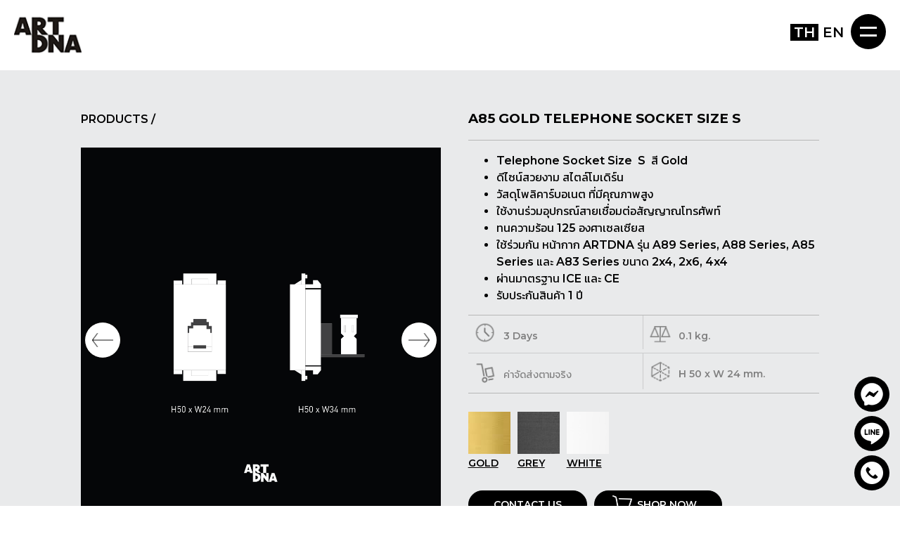

--- FILE ---
content_type: text/html; charset=UTF-8
request_url: https://www.artdnathailand.com/product/a85-gold-telephone-socket-size-s/
body_size: 6112
content:
<!doctype html>
<html lang="th" prefix="og: http://ogp.me/ns#">
  <meta charset="UTF-8">
	<meta name="viewport" content="width=device-width, initial-scale=1">
	<link rel="profile" href="http://gmpg.org/xfn/11">

	<title>ปลั๊กไฟ A85 GOLD TELEPHONE SOCKET SIZE S มาตรฐาน มอก - ARTDNA</title>

<!-- This site is optimized with the Yoast SEO plugin v7.6.1 - https://yoast.com/wordpress/plugins/seo/ -->
<link rel="canonical" href="https://www.artdnathailand.com/product/a85-gold-telephone-socket-size-s/" />
<meta property="og:locale" content="th_TH" />
<meta property="og:type" content="article" />
<meta property="og:title" content="ปลั๊กไฟ A85 GOLD TELEPHONE SOCKET SIZE S มาตรฐาน มอก - ARTDNA" />
<meta property="og:description" content="Telephone Socket Size  S  สี Gold ดีไซน์สวยงาม สไตล์โมเ &hellip;" />
<meta property="og:url" content="https://www.artdnathailand.com/product/a85-gold-telephone-socket-size-s/" />
<meta property="og:site_name" content="ARTDNA" />
<meta property="og:image" content="https://www.artdnathailand.com/wp-content/uploads/2018/06/Gold-Tel-S.jpg" />
<meta property="og:image:secure_url" content="https://www.artdnathailand.com/wp-content/uploads/2018/06/Gold-Tel-S.jpg" />
<meta property="og:image:width" content="2000" />
<meta property="og:image:height" content="2000" />
<meta name="twitter:card" content="summary_large_image" />
<meta name="twitter:description" content="Telephone Socket Size  S  สี Gold ดีไซน์สวยงาม สไตล์โมเ [&hellip;]" />
<meta name="twitter:title" content="ปลั๊กไฟ A85 GOLD TELEPHONE SOCKET SIZE S มาตรฐาน มอก - ARTDNA" />
<meta name="twitter:image" content="https://www.artdnathailand.com/wp-content/uploads/2018/06/Gold-Tel-S.jpg" />
<script type='application/ld+json'>{"@context":"https:\/\/schema.org","@type":"Organization","url":"https:\/\/www.artdnathailand.com\/","sameAs":[],"@id":"https:\/\/www.artdnathailand.com\/#organization","name":"ARTDNA","logo":""}</script>
<!-- / Yoast SEO plugin. -->

<link rel='dns-prefetch' href='//s.w.org' />
<link rel="alternate" type="application/rss+xml" title="ARTDNA &raquo; ฟีด" href="https://www.artdnathailand.com/feed/" />
		<script type="text/javascript">
			window._wpemojiSettings = {"baseUrl":"https:\/\/s.w.org\/images\/core\/emoji\/11\/72x72\/","ext":".png","svgUrl":"https:\/\/s.w.org\/images\/core\/emoji\/11\/svg\/","svgExt":".svg","source":{"concatemoji":"https:\/\/www.artdnathailand.com\/wp-includes\/js\/wp-emoji-release.min.js?ver=5.0.18"}};
			!function(e,a,t){var n,r,o,i=a.createElement("canvas"),p=i.getContext&&i.getContext("2d");function s(e,t){var a=String.fromCharCode;p.clearRect(0,0,i.width,i.height),p.fillText(a.apply(this,e),0,0);e=i.toDataURL();return p.clearRect(0,0,i.width,i.height),p.fillText(a.apply(this,t),0,0),e===i.toDataURL()}function c(e){var t=a.createElement("script");t.src=e,t.defer=t.type="text/javascript",a.getElementsByTagName("head")[0].appendChild(t)}for(o=Array("flag","emoji"),t.supports={everything:!0,everythingExceptFlag:!0},r=0;r<o.length;r++)t.supports[o[r]]=function(e){if(!p||!p.fillText)return!1;switch(p.textBaseline="top",p.font="600 32px Arial",e){case"flag":return s([55356,56826,55356,56819],[55356,56826,8203,55356,56819])?!1:!s([55356,57332,56128,56423,56128,56418,56128,56421,56128,56430,56128,56423,56128,56447],[55356,57332,8203,56128,56423,8203,56128,56418,8203,56128,56421,8203,56128,56430,8203,56128,56423,8203,56128,56447]);case"emoji":return!s([55358,56760,9792,65039],[55358,56760,8203,9792,65039])}return!1}(o[r]),t.supports.everything=t.supports.everything&&t.supports[o[r]],"flag"!==o[r]&&(t.supports.everythingExceptFlag=t.supports.everythingExceptFlag&&t.supports[o[r]]);t.supports.everythingExceptFlag=t.supports.everythingExceptFlag&&!t.supports.flag,t.DOMReady=!1,t.readyCallback=function(){t.DOMReady=!0},t.supports.everything||(n=function(){t.readyCallback()},a.addEventListener?(a.addEventListener("DOMContentLoaded",n,!1),e.addEventListener("load",n,!1)):(e.attachEvent("onload",n),a.attachEvent("onreadystatechange",function(){"complete"===a.readyState&&t.readyCallback()})),(n=t.source||{}).concatemoji?c(n.concatemoji):n.wpemoji&&n.twemoji&&(c(n.twemoji),c(n.wpemoji)))}(window,document,window._wpemojiSettings);
		</script>
		<style type="text/css">
img.wp-smiley,
img.emoji {
	display: inline !important;
	border: none !important;
	box-shadow: none !important;
	height: 1em !important;
	width: 1em !important;
	margin: 0 .07em !important;
	vertical-align: -0.1em !important;
	background: none !important;
	padding: 0 !important;
}
</style>
<link rel='stylesheet' id='wp-block-library-css'  href='https://www.artdnathailand.com/wp-includes/css/dist/block-library/style.min.css?ver=5.0.18' type='text/css' media='all' />
<link rel='stylesheet' id='contact-form-7-css'  href='https://www.artdnathailand.com/wp-content/plugins/contact-form-7/includes/css/styles.css?ver=5.0.2' type='text/css' media='all' />
<link rel='stylesheet' id='wpstatistics-css-css'  href='https://www.artdnathailand.com/wp-content/plugins/wp-statistics/assets/css/frontend.css?ver=12.3.6.1' type='text/css' media='all' />
<link rel='stylesheet' id='artdna-theme-style-css'  href='https://www.artdnathailand.com/wp-content/themes/artdna-theme/style.css?ver=5.0.18' type='text/css' media='all' />
<script type='text/javascript' src='https://www.artdnathailand.com/wp-includes/js/jquery/jquery.js?ver=1.12.4'></script>
<script type='text/javascript' src='https://www.artdnathailand.com/wp-includes/js/jquery/jquery-migrate.min.js?ver=1.4.1'></script>
<link rel='https://api.w.org/' href='https://www.artdnathailand.com/wp-json/' />
<link rel="EditURI" type="application/rsd+xml" title="RSD" href="https://www.artdnathailand.com/xmlrpc.php?rsd" />
<link rel="wlwmanifest" type="application/wlwmanifest+xml" href="https://www.artdnathailand.com/wp-includes/wlwmanifest.xml" /> 
<meta name="generator" content="WordPress 5.0.18" />
<link rel='shortlink' href='https://www.artdnathailand.com/?p=701' />
<link rel="alternate" type="application/json+oembed" href="https://www.artdnathailand.com/wp-json/oembed/1.0/embed?url=https%3A%2F%2Fwww.artdnathailand.com%2Fproduct%2Fa85-gold-telephone-socket-size-s%2F" />
<link rel="alternate" type="text/xml+oembed" href="https://www.artdnathailand.com/wp-json/oembed/1.0/embed?url=https%3A%2F%2Fwww.artdnathailand.com%2Fproduct%2Fa85-gold-telephone-socket-size-s%2F&#038;format=xml" />
<!-- Meta Pixel Code -->
<script>
!function(f,b,e,v,n,t,s)
{if(f.fbq)return;n=f.fbq=function(){n.callMethod?
n.callMethod.apply(n,arguments):n.queue.push(arguments)};
if(!f._fbq)f._fbq=n;n.push=n;n.loaded=!0;n.version='2.0';
n.queue=[];t=b.createElement(e);t.async=!0;
t.src=v;s=b.getElementsByTagName(e)[0];
s.parentNode.insertBefore(t,s)}(window, document,'script',
'https://connect.facebook.net/en_US/fbevents.js');
fbq('init', '519428363958230');
fbq('track', 'PageView');
</script>
<noscript><img height="1" width="1" style="display:none"
src="https://www.facebook.com/tr?id=519428363958230&ev=PageView&noscript=1"
/></noscript>
<!-- End Meta Pixel Code -->		<style type="text/css" id="wp-custom-css">
			/*
#introduction h2 {
    float: right !important;
    width: 45% !important;
	font-size:20px !important;
}*/

body>header nav>ul>li>a {
    
    letter-spacing: 0px !important; 
    
}

article a {
	text-decoration:underline !important ;
}
@media (max-width: 500px){
#introduction header {
    height: 350px !important;
}
}

@media (max-width: 600px){
#introduction header h1 {
    font-size:24px !important;
}
}
#introduction header h1 {
    font-size: 48px !important;
	letter-spacing:10px !important;
}

.h1home {
 letter-spacing:0px
}		</style>
	
	<!-- Viewport For Mobile Device -->  
	<meta name="viewport" content="width=device-width,maximum-scale=1.0">
	<meta name="description" content="ArtDNA">
	<link rel="shortcut icon" type="image/ico" href="https://www.artdnathailand.com/wp-content/themes/artdna-theme/assets/img/transparent.ico">

	<link rel="stylesheet" media="all" href="https://www.artdnathailand.com/wp-content/themes/artdna-theme/assets/css/base.css?v1.1" type="text/css">
  <link rel="stylesheet" media="all" href="https://www.artdnathailand.com/wp-content/themes/artdna-theme/assets/css/action-button.css?v1.1" type="text/css">
	<script src="https://www.artdnathailand.com/wp-content/themes/artdna-theme/assets/js/jquery-3.3.1.min.js" type="text/javascript"></script>
	<script src="https://www.artdnathailand.com/wp-content/themes/artdna-theme/assets/js/jquery.flexslider.js" type="text/javascript"></script>

	<script src="https://www.artdnathailand.com/wp-content/themes/artdna-theme/assets/js/pack.js" type="text/javascript"></script>

	<!--[if IE]>
	<script src="https://www.artdnathailand.com/wp-content/themes/artdna-theme/assets/js/html5.js"></script>
	<![endif]-->
</head>
<head>
	<!-- Google tag (gtag.js) -->
<script async src="https://www.googletagmanager.com/gtag/js?id=G-QH4GMEM5DX"></script>
<script>
  window.dataLayer = window.dataLayer || [];
  function gtag(){dataLayer.push(arguments);}
  gtag('js', new Date());

  gtag('config', 'G-QH4GMEM5DX');
</script>
	
<head>
	<!-- Google Tag Manager -->
<script>(function(w,d,s,l,i){w[l]=w[l]||[];w[l].push({'gtm.start':
new Date().getTime(),event:'gtm.js'});var f=d.getElementsByTagName(s)[0],
j=d.createElement(s),dl=l!='dataLayer'?'&l='+l:'';j.async=true;j.src=
'https://www.googletagmanager.com/gtm.js?id='+i+dl;f.parentNode.insertBefore(j,f);
})(window,document,'script','dataLayer','GTM-TPZNH2R');</script>
<!-- End Google Tag Manager -->
	</head>
<body>
	<!-- Google Tag Manager (noscript) -->
<noscript><iframe src="https://www.googletagmanager.com/ns.html?id=GTM-TPZNH2R"
height="0" width="0" style="display:none;visibility:hidden"></iframe></noscript>
<!-- End Google Tag Manager (noscript) -->
	</body>
</head>
<body class="product-template-default single single-product postid-701">
  <header>
    <p id="logo" role="banner"><a href="https://www.artdnathailand.com" title="ArtDNA">ART DNA</a></p>
    <a class="menu">MENU</a>
    <nav role="navigation">
      <ul id="main-navigation">
        <li><a href="https://www.artdnathailand.com" title="HOME">HOME</a></li>
        <li><a title="PRODUCTS">PRODUCTS</a>
          <ul>
                        <li>
              <a class="" href="https://www.artdnathailand.com/product-category/master-control-panel/" title="MASTER CONTROL PANEL">MASTER CONTROL PANEL</a>
            </li>
                        <li>
              <a class="" href="https://www.artdnathailand.com/product-category/k50-smart-switch-series/" title="K50 SMART SWITCH SERIES">K50 SMART SWITCH SERIES</a>
            </li>
                        <li>
              <a class="" href="https://www.artdnathailand.com/product-category/z20-smart-switch-series/" title="Z20 SMART SWITCH SERIES">Z20 SMART SWITCH SERIES</a>
            </li>
                        <li>
              <a class="" href="https://www.artdnathailand.com/product-category/z10-smart-switch-series/" title="Z10 SMART SWITCH SERIES">Z10 SMART SWITCH SERIES</a>
            </li>
                        <li>
              <a class="" href="https://www.artdnathailand.com/product-category/plug-usb/" title="ปลั๊กไฟ USB FRAMELESS SERIES">ปลั๊กไฟ USB FRAMELESS SERIES</a>
            </li>
                        <li>
              <a class="" href="https://www.artdnathailand.com/product-category/dimmer-series/" title="Dimmer Series">Dimmer Series</a>
            </li>
                        <li>
              <a class="" href="https://www.artdnathailand.com/product-category/v23-series/" title="V23 Series">V23 Series</a>
            </li>
                        <li>
              <a class="" href="https://www.artdnathailand.com/product-category/d3-series/" title="D3 Series">D3 Series</a>
            </li>
                        <li>
              <a class="" href="https://www.artdnathailand.com/product-category/socket/" title="Socket">Socket</a>
            </li>
                        <li>
              <a class="" href="https://www.artdnathailand.com/product-category/black-series/" title="Black Series">Black Series</a>
            </li>
                        <li>
              <a class="" href="https://www.artdnathailand.com/product-category/a77-series/" title="A77 Series">A77 Series</a>
            </li>
                        <li>
              <a class="" href="https://www.artdnathailand.com/product-category/a89-series/" title="A89 Series">A89 Series</a>
            </li>
                        <li>
              <a class="" href="https://www.artdnathailand.com/product-category/a85-series/" title="A85 Series">A85 Series</a>
            </li>
                        <li>
              <a class="" href="https://www.artdnathailand.com/product-category/a88-series/" title="A88 Series">A88 Series</a>
            </li>
                        <li>
              <a class="" href="https://www.artdnathailand.com/product-category/a83-weather-proof-series/" title="A83 &amp; Weather Proof Series">A83 &amp; Weather Proof Series</a>
            </li>
                        <li>
              <a class="" href="https://www.artdnathailand.com/product-category/a61-frameless-series/" title="A61 Frameless Series">A61 Frameless Series</a>
            </li>
                        <li>
              <a class="" href="https://www.artdnathailand.com/product-category/a63-frameless-series/" title="A63 Frameless Series">A63 Frameless Series</a>
            </li>
                        <li>
              <a class="" href="https://www.artdnathailand.com/product-category/c6-frameless-seires/" title="C6 Frameless Series">C6 Frameless Series</a>
            </li>
                        <li>
              <a class="" href="https://www.artdnathailand.com/product-category/c3-series/" title="C3 Series">C3 Series</a>
            </li>
                        
          </ul>
        </li>
        <!-- <li><a href="https://www.artdnathailand.com/product/a85-gold-telephone-socket-size-s/" title="ABOUT MICHAEL YOUNG">ABOUT MICHAEL YOUNG</a></li> -->
        <li><a href="https://www.artdnathailand.com/about-brand-born/" title="ABOUT US">ABOUT US</a></li>
		    <li><a href="https://www.artdnathailand.com/contact-us/" title="ABOUT US">CONTACT US</a></li>
        <li><a href="https://www.artdnathailand.com/news_activities/" title="NEWS & ACTIVITIES">NEWS & ACTIVITIES</a></li>
        <li><a href="https://www.artdnathailand.com/blog/" title="BLOG">BLOG</a></li>
        <li><a href="https://www.artdnathailand.com/reference/" title="REFERENCE">REFERENCE</a></li>
      </ul>
    </nav>
    <p class="lang-switch">
      <a class="active" href="https://www.artdnathailand.com" title="TH">TH</a>
      <a  href="https://www.artdnathailand.com/en/" title="EN">EN</a>
    </p>
    <!-- Facebook Pixel Code -->
    <script>
    !function(f,b,e,v,n,t,s)
    {if(f.fbq)return;n=f.fbq=function(){n.callMethod?
    n.callMethod.apply(n,arguments):n.queue.push(arguments)};
    if(!f._fbq)f._fbq=n;n.push=n;n.loaded=!0;n.version='2.0';
    n.queue=[];t=b.createElement(e);t.async=!0;
    t.src=v;s=b.getElementsByTagName(e)[0];
    s.parentNode.insertBefore(t,s)}(window, document,'script',
    'https://connect.facebook.net/en_US/fbevents.js');
    fbq('init', '929526530725983');
    fbq('track', 'PageView');
    </script>
    <noscript><img height="1" width="1" style="display:none"
    src="https://www.facebook.com/tr?id=929526530725983&ev=PageView&noscript=1"
    /></noscript>
    <!-- End Facebook Pixel Code -->
    <!-- Global site tag (gtag.js) - Google Analytics -->
    <!-- <script async src="https://www.googletagmanager.com/gtag/js?id=UA-174935274-1"></script>
    <script>s
      window.dataLayer = window.dataLayer || [];
      function gtag(){dataLayer.push(arguments);}
      gtag('js', new Date());

      gtag('config', 'UA-174935274-1');
    </script> -->
    <!-- Global site tag (gtag.js) - Google Ads: 670405559 -->
    <script async src="https://www.googletagmanager.com/gtag/js?id=AW-670405559"></script>
    <script>
    window.dataLayer = window.dataLayer || [];
    function gtag(){dataLayer.push(arguments);}
    gtag('js', new Date());

    gtag('config', 'AW-670405559');
    </script>
    <style type="text/css">
    .lang-switch {
      position: absolute;
      right: 80px;
      top: 25px;
      margin: 10px 0;
      font-size: 20px;
    }

    .lang-switch a {
      text-decoration: none;
      color: #000;
    }

    .lang-switch a.active {
      background: #000;
      color: #fff;
      padding: 0 5px;
    }

    @media (max-width: 768px) {
    .lang-switch {top: 30px;}
    }

    @media (max-width: 500px) {
    .lang-switch a {margin-left: 5px;}
    }
    </style>
  </header>  <div id="content-wrapper">
	    <section id="product-content">
      <nav class="breadcrumb"><a>PRODUCTS</a> / <a href=""></a></nav>
      <article>
        <header>
        	<h1>A85 GOLD TELEPHONE SOCKET SIZE S<br><small></small></h1>
        </header>
                  <div class="gallery">
          	<ul class="slides">
                              <li>
                  <img src="https://www.artdnathailand.com/wp-content/uploads/2018/06/Gold-Tel-S.jpg">
                </li>
                              <li>
                  <img src="https://www.artdnathailand.com/wp-content/uploads/2018/06/Dimension-Tel-S-01.jpg">
                </li>
                              <li>
                  <img src="https://www.artdnathailand.com/wp-content/uploads/2018/06/Tel-S.jpg">
                </li>
                          
            </ul>
          </div>
                <p><ul>
	<li class="">Telephone Socket Size  S  สี Gold</li>
	<li class="">ดีไซน์สวยงาม สไตล์โมเดิร์น</li>
	<li class="">วัสดุโพลิคาร์บอเนต ที่มีคุณภาพสูง</li>
	<li>ใช้งานร่วมอุปกรณ์สายเชื่อมต่อสัญญาณโทรศัพท์</li>
	<li>ทนความร้อน 125 องศาเซลเซียส</li>
	<li class="">ใช้ร่วมกัน หน้ากาก ARTDNA รุ่น A89 Series, A88 Series, A85 Series และ A83 Series ขนาด 2x4, 2x6, 4x4</li>
	<li>ผ่านมาตรฐาน ICE และ CE</li>
	<li>รับประกันสินค้า 1 ปี</li>
</ul></p>
        <ul class="dimension">
         <li>3 Days </li>
         <li>0.1 kg. </li>
         <li>ค่าจัดส่งตามจริง </li>
         <li>H 50 x W 24 mm.</li>
        </ul>
                  <ul class="color">
                          <li>                
                <a href=""><img src="https://www.artdnathailand.com/wp-content/uploads/2018/07/gold.jpg"> <br /> GOLD</a>
              </li>
                          <li>                
                <a href="https://www.artdnathailand.com/product/a88-grey-telephone-socket-size-s/"><img src="https://www.artdnathailand.com/wp-content/uploads/2018/07/grey.jpg"> <br /> GREY</a>
              </li>
                          <li>                
                <a href="https://www.artdnathailand.com/product/a83-white-telephone-socket-size-s/"><img src="https://www.artdnathailand.com/wp-content/uploads/2018/07/white-1.jpg"> <br /> WHITE</a>
              </li>
                        
          </ul>
                <p class="contact"><a href="https://page.line.me/prv5949b?openQrModal=true" target="_blank">CONTACT US</a></p>
        <p class="shop-link"><a href="https://www.lazada.co.th/shop/artdna-thailand/?spm=a2o4m.pdp_revamp.seller.1.1d1440040m9HTq&itemId=743624558&channelSource=pdp" target="_blank">SHOP NOW</a></p>
        <!-- <p class="share"><a href="#">SHARE</a></p> -->
        <div class="share">
          <span>SHARE</span>
          <!-- Go to www.addthis.com/dashboard to customize your tools -->
        <div class="addthis_inline_share_toolbox"></div>
        </div>

        

      </article>
    </section>

    
	
</div><!-- #content-wrapper -->

<!-- on page script -->
<script>
	jQuery(document).ready(function(){		
		//$('header li:nth-child(2) li:nth-child(1) a').addClass('active');
	});
</script>

<!-- Go to www.addthis.com/dashboard to customize your tools -->
<script type="text/javascript" src="//s7.addthis.com/js/300/addthis_widget.js#pubid=ra-5adb192da35da69f"></script>




<div id="action-button">
  <p class="toggle-action"><a>Touch me.</a></p>
  <ul>
    <li class="messanger"><a target="_blank" href="https://m.me/Artdnathailand">Artdnathailand</a></li>
    <li class="line"><a target="_blank" href="https://line.me/ti/p/@prv5949b">@prv5949b</a></li>
    <li class="tel"><a href="tel:02-739-9570">02-739-9570</a></li>
  </ul>
</div>


<footer>
<ul>
  <li><a href="https://www.facebook.com/Artdnathailand/" title="Facebook" target="_blank">Facebook</a></li>
  <li><a href="https://www.instagram.com/artdnathailand/" title="Instagram" target="_blank">Instagram</a></li>
  <li><a href="tel:02-739-9570" title="Phone Number">02-739-9570</a></li>
  <li><a href="https://page.line.me/prv5949b?openQrModal=true" title="Line" target="_blank">Line</a></li>
</ul>
</footer>

<script type='text/javascript'>
/* <![CDATA[ */
var wpcf7 = {"apiSettings":{"root":"https:\/\/www.artdnathailand.com\/wp-json\/contact-form-7\/v1","namespace":"contact-form-7\/v1"},"recaptcha":{"messages":{"empty":"Please verify that you are not a robot."}}};
/* ]]> */
</script>
<script type='text/javascript' src='https://www.artdnathailand.com/wp-content/plugins/contact-form-7/includes/js/scripts.js?ver=5.0.2'></script>
<script type='text/javascript' src='https://www.artdnathailand.com/wp-content/themes/artdna-theme/js/navigation.js?ver=20151215'></script>
<script type='text/javascript' src='https://www.artdnathailand.com/wp-content/themes/artdna-theme/js/skip-link-focus-fix.js?ver=20151215'></script>
<script type='text/javascript' src='https://www.artdnathailand.com/wp-includes/js/wp-embed.min.js?ver=5.0.18'></script>

</body>
</html><!--
Performance optimized by Redis Object Cache. Learn more: https://wprediscache.com

Retrieved 2662 objects (452 KB) from Redis using PhpRedis (v6.2.0).
-->


--- FILE ---
content_type: text/css
request_url: https://www.artdnathailand.com/wp-content/themes/artdna-theme/assets/css/base.css?v1.1
body_size: 5394
content:
/*	base.css
	Global CSS & Reset Value	*/

    /*@import url('layout.css');
    @import url('element.css');
    @import url('overlay.css');*/
    @import url('typo.css');
    @import url('action-button.css');
    

  /*=Begin Style For Website */
    body {background: #fff; margin: 0; padding-top: 100px; }

  	#content-wrapper {margin: 0 auto; max-width: 1280px; }

  	body>header {padding: 20px; overflow: hidden; max-width: 1280px; margin: 0 auto; position: fixed; top: 0; right: 0; left: 0; z-index: 100; background: #fff; }
  	body>header.active {bottom: 0; }
    
  	body>header #logo {background: url(../img/logo-art-dna.png); float: left; margin: 0; background-size: contain; }
    body>header #logo a {display: block; height: 57px; width: 96px; }

    body>header nav {overflow: hidden; width: 95%; margin: 80px auto 20px; display: none; }
    body>header nav ul {padding: 0; }
    body>header nav li {list-style: none; overflow: hidden; margin-bottom: 10px; }
    body>header nav>ul>li>a {color: #000; text-decoration: none; font-size: 36px; letter-spacing: 0px; padding-left: 10px; }
    body>header nav>ul>li>a:hover {background: #000; color: #fff; }
    body>header nav>ul>li>a.active {background: #000; color: #fff; }

    /*body>header nav>ul>li:first-child+li>a {text-decoration: underline; }*/
    body>header nav>ul>li:first-child+li>a:hover {background: #fff; color: #000; }

    body>header nav li ul {padding-left: 10px; }
    body>header nav li ul li {float: left; margin-right: 5px;}
    body>header nav li ul li a {color: #000; text-decoration: none; font-size: 18px; padding: 0 10px; }
    body>header nav li ul li a:hover,
    body>header nav li ul li a.active {background: #000; color: #fff;  }
    body>header nav li ul li:before {content: '/'; padding-right: 5px; }

    body>header .menu {background: #000; height: 50px; width: 50px; display: block; overflow: hidden; text-indent: -999px; cursor: pointer; float: right; border-radius: 50px; position: relative; }
    body>header .menu:after {position: absolute; width: 24px; height: 8px; border-top: 3px solid #fff; border-bottom: 3px solid #fff; content: ''; left: 13px; top: 18px; }
    /*body>header.active .menu {background: url(../img/icn/close.png);}*/
    body>header.active .menu:before {
    position: absolute;
    content: '';
    left: 13px;
    top: 24px;
    border-top: 3px solid #fff;
    width: 25px;
    height: 0;
    transform: rotate(45deg); }
    body>header.active .menu:after {
    border: 0;
    position: absolute;
    content: '';
    left: 24px;
    top: 13px;
    border-left: 3px solid #fff;
    height: 25px;
    width: 0;
    transform: rotate(45deg); }
	

	#introduction {background: #e9eaeb no-repeat; background-size: 50%; overflow: hidden; padding: 0 50px; position: relative; }
    #introduction:before {position: absolute; right: 0; top: 0; width: 50%; height: 100px; background: #fff; content: ''; z-index: 1 }
    #introduction header {margin: 50px 0; position: relative; z-index: 2; }
    #introduction header h1 {padding: 50px; position: absolute; left: 0; top: 0; }
    #introduction header img {width: 100%; }
    #introduction p {float: right; width: 45%; }

    #introduction header p.scroll {background: url(../img/icn/arrow-d.png) no-repeat; background-size: 22px; padding: 5px 0 15px 25px; position: absolute; bottom: 0; left: 5%; border-bottom: 1px solid #fff; width: auto;}


  	#products {padding: 0 10%; overflow: hidden; position: relative; padding-bottom: 400px; background: url(../img/bg/white.png) 0 100% repeat-x #e9eaeb; }  	

    #products>article {position: relative; z-index: 2;}
    #products>article h1 {margin: 0; position: relative; z-index: 2; }
    #products>article p {position: relative; z-index: 2; }
    #products>article h1 small {border-bottom: 1px solid #000; }
    #products>article .view-all a {background: #000; border: 1px solid #000; padding: 10px 35px; border-radius: 20px; }
    #products>article img {position: absolute; top: 10%; max-width: 100%; left: 0; z-index: 1;}

    #products>article:nth-of-type(1) .color {top: 50%; left: -45%; }
    #products>article:nth-of-type(2) .color {bottom: 30%; right: 0; }
    #products>article:nth-of-type(3) .color {bottom: 30%; right: 0; }
    #products>article:nth-of-type(4) .color {top: 75%; left: 30%; }
    #products>article:nth-of-type(5) .color {top: 95%; left: 35%; }

    #products .color {margin: 0; padding: 0; position: absolute; }
    #products .color li {list-style: none; float: left; margin-right: 20px; }
    #products .color img {position: relative; max-width: 100% !important;  }

    #products>article {float: right; padding-top: 50%; width: 43%; }
    #products>article:nth-of-type(2) {float: left; margin-top: 500px; }
    #products>article:nth-of-type(2) img {max-width: 120%; }

    #products>article:nth-of-type(4) {padding-left: 57%; padding-top: 10%; width: 43%; padding-bottom: 10%; }
    #products>article:nth-of-type(4) img {max-width: 60%; }

    #products>article+article+article+article+article {float: left; margin-top: -50px; padding: 60% 20px 5% 0; width: 50%; box-sizing: border-box; }
    #products>article+article+article+article+article img {max-width: 100%; }

	#products>article:last-of-type {width: 100%; padding: 20% 50% 0 0; }
    #products>article:last-of-type img {left: auto; right: 0; top: 10%; max-width: 50%; }

    /*#products>article:nth-of-type(6) {padding-top: 55%; }

    #products>article:nth-of-type(7) {float: left; padding-top: 55%; }
    #products>article:nth-of-type(7) img {max-width: 120%; }

    #products>article:nth-of-type(9) {padding-right: 57%; padding-top: 0; width: 43%; }
    #products>article:nth-of-type(9) img {left: auto; right: 0; top: 70%; max-width: 50%; }*/

    .bg-first {position: absolute; width: 50%; }
    .bg-last {position: absolute; bottom: 0; z-index: 1; left: 10%; width: 50%; }
    .bg-first img ,
    .bg-last img {width: 100%; display: block; }

    #products>h1,
    #about-auther h1,
    #about-brand h1,
    #contact-us h1 {position: relative; padding-bottom: 30px; }

    #products>h1:after ,
    #about-auther h1:after,
    #about-brand h1:after,
    #contact-us h1:after,
    #distribution h1:after {content: ''; display: block; height: 1px; width: 100px; background: #000; position: absolute; bottom: 0; left: 0;}

    #about-auther {padding-top: 200px; padding-left: 58%; padding-bottom: 30%; width: 40%; position: relative; padding-right: 2%; margin-bottom: -200px; z-index: 2; }
    #about-auther figure {position: absolute; left: 10%; top: 200px; width: 45%; margin: 0; }
    #about-auther h1 {margin: 0; }
    #about-auther figure img {width: 100%; }

    #about-brand {padding-right: 55%; padding-top: 30%; padding-bottom: 20%; width: 100%; padding-left: 10%; position: relative; overflow: hidden; z-index: 1; box-sizing: border-box; }
    #about-brand figure {position: absolute; right: 5%; top: 0; width: 45%; margin: 0; }
    #about-brand h1 {margin: 0; }
    #about-brand figure img {width: 100%; }

    #about-auther .view-all,
    #about-brand .view-all {background: url(../img/icn/arrow-r.png) 50% no-repeat rgba(255,255,255,.6); border: 1px solid #000; border-radius: 50px; position: absolute; background-size: 30px; }
    #about-auther .view-all {left: 53%; /*top: 40%;*/ margin-top: -10px; }
    #about-brand .view-all {left: 48%; /*top: 50%;*/ margin-top: -10px; }
    #about-auther .view-all a,
    #about-brand .view-all a {display: block; height: 50px; overflow: hidden; width: 50px; text-indent: -9999px; }

    #about-content {background: #e9eaeb; padding-top: 100px; padding-left: 55%; padding-bottom: 50%; width: 40%; position: relative; padding-right: 5%; z-index: 2; }
    #about-content figure {position: absolute; left: 5%; top: 10%; width: 44%; }
    #about-content figure img {width: 100%; }
    #about-content figure q {font-family: 'Montserrat', sans-serif; font-weight: bold; letter-spacing: 15px; font-size: 50px; position: absolute; left: 10px; color: #fff; bottom: 10px; right: 10px; }
    #about-content h1 {font-size: 20px; margin: 0; }

    #about-vdo {background: #e9eaeb; padding-top: 100px; width: 100%; z-index: 2; text-align: center; position: relative;}
    .about-vdo-iframe {
        position: absolute;
        top: 0;
        left: 0;
        width: 100%;
        height: 100%;
    }
    /* #about-vdo figure {position: absolute; left: 5%; top: 10%; width: 44%; }
    #about-vdo figure img {width: 100%; }
    #about-vdo figure q {font-family: 'Montserrat', sans-serif; font-weight: bold; letter-spacing: 15px; font-size: 50px; position: absolute; left: 10px; color: #fff; bottom: 10px; right: 10px; }
    #about-vdo h1 {font-size: 20px; margin: 0; } */

    .yt-container {
        position: relative;
        width: 100%;
        height: 0;
        padding-bottom: 56.25%;
    }
    .yt-video {
        position: absolute;
        top: 0;
        left: 0;
        width: 100%;
        height: 100%;
    }


    #contact-us {background: #e9eaeb; border-top: 100px solid #e9eaeb; padding-bottom: 1px; padding-right: 70%; padding-left: 10%; position: relative; width: 20%; }
    #contact-us address span {display: block; margin-bottom: 20px; }
    #contact-us address a {color: #000; }
    #contact-us h1 {margin: 0 0 20px; }
    #contact-us form {position: absolute; right: 10%; top: 0; width: 40%; }
    #contact-us form ul {list-style: none; margin: 0; padding: 0;  }
    #contact-us form li {margin-bottom: 20px;  }
    #contact-us form li>* {background: #fff; border: 0; width: 90%; padding: 3% 5%; }
    #contact-us form li textarea {height: 100px; resize: none; }
    #contact-us form input[type="submit"] {background: #000; border: 1px solid #000; padding: 5px 35px; border-radius: 20px; width: auto; cursor: pointer; }

    #distribution {clear: both; overflow: hidden; background: #e9eaeb; padding-left: 10%; padding-right: 10%; width: 80%; padding-bottom: 10%; }
    #distribution h1 {position: relative; padding-bottom: 30px; }
    #distribution ul {list-style: none; padding: 0; }
    #distribution ul li {display: inline-block; margin-right: 20px; vertical-align: middle; }
    #distribution img {max-height: 28px; max-width: 140px; margin-bottom: 15px; }

    section[id$="archive"] {background: #e9eaeb; overflow: hidden; padding: 0 8%; }
    section[id$="archive"] header {padding: 10px 1%; }
    section[id$="archive"] article {float: left; padding: 1%; }
    section[id$="archive"] article img {width: 100%; display: block; }

    #product-archive article {width: 23%; }

    #blog-archive article {width: 31.3%; }
    #blog-archive article h1 {margin-bottom: 0; }
    #blog-archive article p:after {content: '>'; padding-left: 5px; }

    .pagination {clear: both; padding: 30px 0 30px; }
    .pagination p {margin: 0; position: relative; }
    .pagination p.pager {padding-bottom: 10px; }
    .pagination p.pager a {padding: 0 5px; }
    .pagination p.pager a.prev,
    .pagination p.pager a.next {padding: 0; } 

    .pagination a.prev, .flex-direction-nav li:first-child,
    .pagination a.next, .flex-direction-nav li+li {background: 50% rgb(255,255,255) no-repeat; border: 1px solid #000; border-radius: 50px; height: 50px; overflow: hidden; position: absolute; top: 0; width: 50px; }
    .pagination a.prev, .flex-direction-nav li:first-child {background-image: url(../img/icn/arrow-l.png); left: 1%; background-size: 30px; }
    .pagination a.next, .flex-direction-nav li+li {background-image: url(../img/icn/arrow-r.png); right: 1%; background-size: 30px; }
    .pagination .view-all a {background: #000; border: 1px solid #000; border-radius: 20px; padding: 5px 20px; display: inline-block; }

    section[id$="content"]+section[id$="archive"] {background: none; }

    #blog-content {background: #e9eaeb; overflow: hidden; padding: 4.5% 10%; }
    #blog-content img {max-width: 100%; height: auto; }
    #blog-content article {padding: 0 20%; }
    #blog-content article time {display: block;  }
    #blog-content .cover {margin: 10px -33.4% 0; }

    #product-content {background: #e9eaeb; overflow: hidden; padding: 3% 9% 5% 52%; position: relative; }
    #product-content .breadcrumb {position: absolute; left: 9%; top: 60px; }
    #product-content header {border-bottom: 1px solid #b7b7b7; }
    #product-content article>p {font-size: 14px; }
    #product-content .gallery {position: absolute; left: 9%; top: 15%; /*bottom: 10%;*/ width: 40%; }
    #product-content .gallery .slides,
    #product-content .gallery .slides li {padding: 0; margin: 0; list-style: none; }
    #product-content .gallery img {max-width: 100%; }
    #product-content .gallery .flex-direction-nav {position: absolute;/* bottom: 20%;*/ top: 45%; width: 100%; box-sizing: border-box; }
    #product-content .gallery .flex-direction-nav a {display: block; height: 50px; overflow: hidden; width: 50px; }
    
    

    #product-content .dimension {border-top: 1px solid #b7b7b7; border-bottom: 1px solid #b7b7b7; overflow: hidden; margin: 0; padding: 0;}
    #product-content .dimension li {background: url(../img/icn/dimension-hd.png) 0 2px no-repeat; background-size: 48px; float: left; width: 50%; list-style: none; margin: 0 0 5px; padding: 20px 10px 10px 50px; border-top: 1px solid #cbcbcc; box-sizing: border-box; }
    #product-content .dimension li:first-child,
    #product-content .dimension li:first-child+li {border-top: 0; }
    #product-content .dimension li+li {background-position: 0 -70px; }
    #product-content .dimension li+li+li {background-position: 0 -150px; }
    #product-content .dimension li+li+li+li {background-position: 0 -240px; }
    #product-content .dimension li:first-child,
    #product-content .dimension li:first-child+li+li {border-right: 1px solid #cbcbcc; }

    #product-content .color {padding: 10px 0 0; overflow: hidden; }
    #product-content .color li {float: left; list-style: none; margin-right: 10px; }
    
    #product-content .contact {float: left; margin-bottom: 30px; margin-right: 10px; }
    #product-content .share {float: left; clear: both; } 
    #product-content .contact a/*, #product-content .share a*/ {background: #000; border: 1px solid #000; padding: 8px 35px; border-radius: 20px; display: inline-block; }

    #product-content .shop-link {float: left; margin-bottom: 30px; }
    #product-content .shop-link a {background: url(../img/icn/cart-w.png) 25px center no-repeat #000; background-size: 28px; border: 1px solid #000; padding: 8px 35px; border-radius: 20px; display: inline-block; color: #fff; padding-left: 60px; }
    #product-content .shop-link a:hover {background-image: url(../img/icn/cart-b.png); }
    /*#product-content .share a {background: #898989;}*/


    .share {border-bottom: 1px solid #898989; border-top: 1px solid #898989; overflow: hidden; position: relative; padding: 0 20px 0 60px; }
    .share>span {position: absolute; left: 0; top: 10px;}
    #product-content .share a {background: none !important; }
    .at-svc-linkedin {display: none !important;  }
    #blog-content .share a {background: none !important; }
    .share ul {margin: 0 80px; padding: 0; }
    .share li {background: url(../img/icn/share.png) no-repeat; height: 33px; width: 35px; list-style: none; float: left; margin-right: 10px; }
    .share li a {display: block; overflow: hidden; text-indent: -9999px; width: 100%; height: 100%; }
    .share .fb {background-position: 0 0; width: 20px; }
    .share .tw {background-position: -35px 0; }
    .share .lin {background-position: -90px 0; }
    .share .pin {background-position: -140px 0; width: 30px;}
    .share .ggp {background-position: -185px 0; width: 45px; }

    /*.channel-link {list-style: none; padding: 0; margin-right: -100px; overflow: hidden; }*/
    /*.channel-link li {float: left; margin-right: 20px; }*/
    /*.channel-link img {height: 40px; }*/

    .map {margin-right: -180px; overflow: hidden; }
    .map img {width: 100%; }
    .map a {display: block; padding-bottom: 20px; text-decoration: none; }
    .map a img {height: 40px; width: auto; margin: 20px 10px -10px 0; }
    
    /*p.channel-link {padding: 10px 20px; }*/

    footer {background: #464646; margin: 0 auto; overflow: hidden; max-width: 1280px; }
    footer ul {list-style: none; margin: 0; padding: 30px 0; }
    footer ul>li {display: inline; }
    footer ul>li a {background: url(../img/icn/sns-art.png) no-repeat; padding: 22px; margin: 0 10px; }
    footer ul>li+li a {background-position: -61px 0; }
    footer ul>li+li+li a {background-position: -122px 0; }
    footer ul>li+li+li+li a {background-position: -181px 0; }

    body>header .menu:hover {
    transform: scale(1.15);
    -webkit-animation: menuH .5s;
    animation: menuH .5s;}
    @-webkit-keyframes menuH {
    from {transform: scale(1); }
    to {transform: scale(1.15); }
    }

    @keyframes menuH {
    from {transform: scale(1); }
    to {transform: scale(1.15); }
    }

    #about-auther .view-all:hover,
    #about-brand .view-all:hover,
    .pagination a.next:hover,
    .flex-direction-nav li:first-child+li:hover {
    -webkit-animation: arrow .9s infinite;
    animation: arow .9s infinite;}

    @-webkit-keyframes arow {
    0% {transform: scale(1); }
    50% {transform: scale(1.2); }
    100% {transform: scale(1); }
    }

    @keyframes arow {
    0% {transform: scale(1); }
    50% {transform: scale(1.2); }
    100% {transform: scale(1); }
    }

    .pagination a.prev:hover,
    .flex-direction-nav li:first-child:hover {
    -webkit-animation: arrowL .9s infinite;
    animation: arrowL .9s infinite;}

    @-webkit-keyframes arrowL {
    0% {transform: scale(1); }
    50% {transform: scale(1.2); }
    100% {transform: scale(1); }
    }

    @keyframes arrowL {
    0% {transform: scale(1); }
    50% {transform: scale(1.2); }
    100% {transform: scale(1); }
    }

    #products>article .view-all a:hover,
    #contact-us form input[type="submit"]:hover,
    #product-content .contact a:hover,
    #product-content .shop-link a:hover,
    .pagination .view-all a:hover {
    background-color: #fff;
    color: #000;
    transform: scale(1.1);
    -webkit-animation: discover .5s;
    animation: discover .5s;}

    @-webkit-keyframes discover {
    from {background-color: #000; transform: scale(1);}
    to {background-color: #fff; transform: scale(1.1);}
    }

    @keyframes discover {
    from {background-color: #000; transform: scale(1);}
    to {background-color: #fff; transform: scale(1.1);}
    }

    section[id$="archive"] article:hover {
    transform: translate(0,-15px) scale(1.1);
    -webkit-animation: contentH .5s;
    animation: contentH .5s;
    }
    @-webkit-keyframes contentH {
    from {transform: translate(0,0) scale(1); }
    to {transform: translate(0,-15px) scale(1.1);}
    }

    @keyframes contentH {
    from {transform: translate(0,0) scale(1); }
    to {transform: translate(0,-15px) scale(1.1);}
    }

@media (min-width: 1281px) {
    #blog-archive article {height: 367.328px; }
}

@media (max-width: 1150px) {
    #product-content .dimension {border-top: 0;  }
    #product-content .dimension li {border-right: 0 !important; border-top: 1px solid #cbcbcc !important; width: 100%;  }
}



@media (max-width: 1100px) {

    #about-content {padding-bottom: 20%; }

    .map {margin-right: -100px; }

}

@media (max-width: 960px) {
	
	#products>article:nth-of-type(1) .color {top: 60%; left: -60%; }
	#products>article:nth-of-type(2) .color {bottom: 40%; left: 0; }
    #products>article:nth-of-type(3) .color {bottom: 40%; left: 0; }

    #about-content figure {
    position: absolute;
    left: 0;
    width: 44%; }

    #about-content {padding-bottom: 60px; }

    #product-content .breadcrumb {position: relative; left: 0; top: 0; }
    #product-content {padding: 3% 9% 5% 9%;  }
    #product-content .gallery {position: relative; width: 100%; left: 0; text-align: center; padding-top: 30px; }
    
}


@media (max-width: 820px) {

    #product-archive article {width: 31.33%;  }

    #product-content+#product-archive article {width: 48%;  }

    #blog-archive article {width: 48%;  }

    #blog-content article {padding: 0 10%; }
}


@media (max-width: 800px) {
	#introduction p {width: 90%; padding: 0 5%; }

	#products {padding: 0 5%; }
}

@media (max-width: 768px) {
	#products>article {
    float: right;
    padding-left: 50%;
    padding-top: 5%;
    padding-bottom: 5%;
    width: 50%; }

    #products>article img {width: 45%; }
    
    #products>article h1 {margin-bottom: 10px; }

	#products>article .color { position: relative; left: auto !important; top: auto !important; right: auto !important; }
	#products>article .color li {margin: 0;  }
    #products>article .color img {width: 70% !important; }

    #products>article p {clear: both;  }

    #products>article:nth-of-type(2) {
    margin-top: 0; }

    #products>article:nth-of-type(4) {
    padding-left: 50%;
    padding-top: 10%;
    width: 50%; }

    #products>article+article+article+article+article {
    float: right;
    padding-left: 50%;
    padding-top: 10%;
    padding-bottom: 10%;
    width: 100%; }

    #products>article+article+article+article+article img {width: 45%; top: 0; }

    #products>article:last-of-type {
    float: right;
    padding-left: 50%;
    padding-right: 0;
    padding-top: 10%;
    padding-bottom: 10%;
    width: 100%; }

    #products>article:last-of-type img {width: 45%; top: 0; left: 0; right: auto; }

    #about-auther {margin-bottom: 0; }
    #about-brand {padding-top: 15%;  }

    #contact-us {
    /*padding-bottom: 30%;*/
    padding-right: 5%;
    padding-left: 5%;
    position: relative;
    width: 90%;  }
    
    #contact-us form {position: relative; right: auto; width: 100%; }

    #distribution {padding-right: 5%; padding-left: 5%; width: 90%; }



    .bg-first {position: relative; width: 100%; right: 10%; }
    .bg-last {position: relative; bottom: 0; z-index: 1; left: 10%; width: 10%; }

    /*.channel-link {margin-right: 0; }*/
    .map {margin-right: 0; }

}

@media (max-width: 600px) {

	#introduction header h1 {padding: 10px 30px 0; }

}

@media (max-width: 580px) {

    #product-archive article {width: 48%;  }

    #blog-content article {padding: 0; }

    #about-auther {padding-bottom: 15%; }


    #about-content {
    padding-left: 5%;
    width: 90%;
    padding-right: 5%; }

    #about-content figure {
    position: relative;
    left: 0;
    width: 100%;
    margin: 0; }


}


@media (max-width: 500px) {
   #introduction header {height: 250px; } 
   #introduction header img {height: 100%; width: auto; float: right; } 
   #introduction header p.scroll {display: none;  }

   .pagination p.pager {padding: 20px 0; }

}

--- FILE ---
content_type: text/css
request_url: https://www.artdnathailand.com/wp-content/themes/artdna-theme/assets/css/action-button.css?v1.1
body_size: 494
content:


	#action-button {position: fixed; right: 30px; bottom: 10px; z-index: 100; width: 70px; }
	#action-button .toggle-action {display:none;  }
	#action-button .toggle-action a {background: #000; color: #FFF; display: block; padding: 10px; border-radius: 50px; cursor: pointer; font-size: 14px; width: 50px; text-align:center; line-height: 16px; transition: .5s all ease;  }

	#action-button ul {position:absolute; bottom: 0; left:10px; padding: 0; transition: .5s all ease; width: 50px; } /* opacity: 0; visibility: hidden;  */
	#action-button li {list-style: none; margin-bottom: 6px; }
	#action-button li a {background-color: #000; background-repeat: no-repeat; color: #FFF; display: block; border-radius: 50px; width: 50px; height: 50px; font-size:0; transition: .5s all ease; }
	
	#action-button p a:hover {transform: scale(1.1); }
	#action-button li a:hover {transform: scale(1.12); }

	#action-button li.messanger a {background-image:url(../img/icn/messanger.png); background-position: center; background-size: 80%; }
	#action-button li.line a {background-image:url(../img/icn/line.png); background-position: center; background-size: 65%; }
	#action-button li.tel a {background-image:url(../img/icn/call.png); background-position: center; background-size: 65%; }
	
	/*#action-button ul.active {bottom: 55px; opacity: 1; visibility: visible; }*/

	@media (max-width: 1335px) {
		#action-button {right: 5px; bottom: 0; }

	}


	footer ul>li a {background: url(../img/icn/sns-art.png) no-repeat; padding: 22px; margin: 0 10px; }

--- FILE ---
content_type: text/css
request_url: https://www.artdnathailand.com/wp-content/themes/artdna-theme/assets/css/typo.css
body_size: 1176
content:
/*	typho.css
	Typography CSS
*/

	@import url('https://fonts.googleapis.com/css?family=Kanit');
    @import url('https://fonts.googleapis.com/css?family=Montserrat:600,700');
	

	/*body {color: #333; font-family: 'Sukhumvit-Set', serif; font-size: 16px; }
	a {color: #333; text-decoration: none; }
	p, li {line-height: 22px; }
	
	h1,h2,h3,h4,h5 {font-weight: normal; }*/

	body {font-family: 'Montserrat', 'Kanit', sans-serif; }
	p {font-size: 18px; line-height: 22px; }

	body>header #logo a {text-indent: -999px; }
	body>header .menu {text-indent: -999px; cursor: pointer; }

	#introduction header h1 {font-size: 55px; color: #fff; letter-spacing: 20px; }
	#introduction h1 small {font-style: italic; font-size: 16px; letter-spacing: 0; }
	#introduction header p.scroll {color: #fff; font-size: 14px; }

	#introduction p {font-size: 20px; }
	#introduction p small {font-style: italic; }

	#products>h1 {font-size: 60px; letter-spacing: 30px; }
	#products>p {font-size: 20px; }

	#products>article h1 {font-size: 60px; line-height: 60px; }
	#products>article h1 small {font-size: 24px; }
	#products>article .view-all a {color: #fff; font-size: 14px; text-decoration: none; }

	#about-auther h1 {font-size: 60px; letter-spacing: 30px; }
	#about-brand h1 {font-size: 60px; letter-spacing: 30px; }

	section[id$="archive"] article a {color: #000; text-decoration: none; }

	#product-archive article h1 {font-size: 14px; }
	#product-archive article h1 small {font-weight: normal; }

	#product-archive article h1 {font-size: 14px; min-height: 80px; }
	#product-archive article h1 small {font-weight: normal; }

	.pagination {text-align: center; }
	.pagination a {color: #000; text-decoration: none; cursor: pointer; }
	.pagination a.prev,
	.pagination a.next,
	.flex-direction-nav li a {text-indent: -999px; }
	.pagination .view-all a {color: #fff; font-size: 14px; }

	#blog-archive article h1 {font-size: 14px; }
	#blog-archive article time {font-size: 11px; }
	#blog-archive article p {font-size: 11px; }

	#blog-content a {color: #000; text-decoration: none; }
	#blog-content article h1 {font-size: 20px; text-align: center; }
	#blog-content article>* {font-size: 14px; }
	#blog-content article time {text-align: center; }
	

	#product-content a {color: #000; text-decoration: none; }
	#product-content .dimension li {font-size: 14px; color: #808080; }
	#product-content .color li {font-size: 14px; }

	#product-content .contact a,
    #product-content .share a {color: #fff; text-decoration: none; font-size: 14px; }

	#contact-us address {font-style: normal; }
	#contact-us h1 {font-size: 40px; letter-spacing: 10px; }
	#contact-us form li>* {color: #000; font-family: 'Montserrat', 'Kanit', sans-serif; font-size: 14px; font-weight: normal; }
	#contact-us form input[type="submit"] {color: #fff; text-decoration: none; font-size: 18px;  }

	#distribution h1 {font-size: 40px; letter-spacing: 10px; }

    footer ul {text-align: center; }
    footer ul>li a {font-size: 0;  }

@media (max-width: 1200px) {

	#about-auther h1,
	#about-brand h1 {letter-spacing: 20px;}

	#about-content figure q {letter-spacing: 5px !important;}

}


@media (max-width: 1100px) {

	#introduction header h1 {letter-spacing: 5px !important; margin: 0;  }

}

@media (max-width: 1024px) {
	#about-auther h1,
	#about-brand h1 {font-size: 40px; }
}


@media (max-width: 950px) {
	
	body>header nav>ul>li>a {letter-spacing: 5px !important;  }

	#introduction {padding:  0 !important; }

	#about-auther h1,
	#about-brand h1 {letter-spacing: 0;}

	#contact-us h1 {font-size: 30px; letter-spacing: 5px;}
	#distribution h1 {font-size: 30px; letter-spacing: 5px;}


	#about-content figure q {font-size: 40px !important;}


}

@media (max-width: 900px) {

	#introduction header h1 {font-size: 40px !important; }

}

@media (max-width: 768px) {
	
	body>header nav>ul>li>a {font-size: 25px !important;  }

	#introduction header h1 {font-size: 30px !important }

	#products>article h1 {font-size: 40px !important; line-height: 40px !important;  }

	#about-auther h1,
	#about-brand h1 {font-size: 30px; }

	#products>h1 {letter-spacing: 20px; }

	#about-content figure q {font-size: 25px !important;}

}

@media (max-width: 600px) {

	#introduction header h1 {text-shadow: 1px 0 3px #000; }

}

@media (max-width: 500px) {
	
	body>header nav>ul>li>a {font-size: 20px !important; padding-left: 0 !important; }

	#products>h1 {font-size: 40px; }

	#products>article h1 {font-size: 25px !important; line-height: 30px !important;}


}







--- FILE ---
content_type: application/javascript
request_url: https://www.artdnathailand.com/wp-content/themes/artdna-theme/assets/js/pack.js
body_size: 442
content:
$(document).ready(function() {
    

    
    $('body>header .menu').click(function() {
    	$('body>header nav').slideToggle();
    	$('body>header').toggleClass('active');
    });


    if ($('.gallery').get( 0 )) {
  	$('.gallery').flexslider({
      animation: 'slides',
      slideshowSpeed: 3000,
      controlNav: false
    });
	  }

    
    $('.contact>a').click(function (){
      $('html, body').animate({
      scrollTop: $('#contact-us').offset().top-20
      }, 2000);
    });


  
  
  // archivehight();
  function archivehight() {
    var pdh = 0;
    $('#product-archive article, #blog-archive article').each(function(index) {
      if ($(this).height()>pdh){pdh = $(this).height();}
    });
    $('#product-archive article, #blog-archive article').height(pdh);
  }



$(window).resize(function() {
    $('#product-archive article, #blog-archive article').height('inherit');
    archivehight();
  });
  
  


}); 



// Check Loading
// $(window).on('load', function () {

//   $('body').append("<div id=loading> LOADING <div>");

//     setTimeout(function(){
//         $('#loading').hide();
//     }, 1000);
// });


